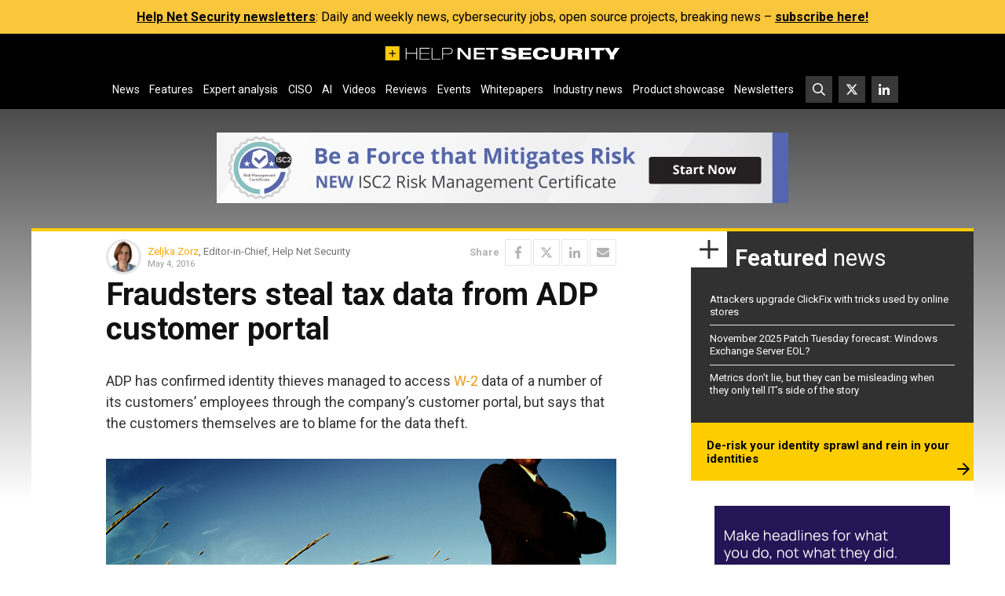

--- FILE ---
content_type: text/html; charset=UTF-8
request_url: https://www.helpnetsecurity.com/wp-admin/axe-effect/
body_size: 922
content:
{"hash":{"hnsGadPrefix":"7a81b82b","hnsGnempPrefix":"7a81b82b3","hnsJadPrefix":"7a81b82b304","hnsPenPrefix":"7a81b8"},"data":[{"7a81b82_advanced_345267":{"title":"Delinea Rectangle ad #2","slot":"R1","link":{"title":"","url":"https:\/\/www.helpnetsecurity.com\/ADXSkJ\/aHR0cHM6Ly9oZWxwbmV0LnNob3J0Lmd5L3c2Z1dXcQ","target":""},"campaign":null,"displayType":"aside","deviceType":"advanced","advancedDisplay":{"triggerWidth":1119,"mobilePosition":"after_3rd_p_in_content"},"container":"","width":"300px","height":"250px","beacon":"<a target='_blank' href='https:\/\/www.helpnetsecurity.com\/ADXSkJ\/aHR0cHM6Ly9oZWxwbmV0LnNob3J0Lmd5L3c2Z1dXcQ'><img src='https:\/\/img.helpnetsecurity.com\/wp-content\/uploads\/2025\/10\/02104930\/2025-73-delinea-r2.jpg' loading='lazy' decoding='async' width='300' height='250' alt=''><\/a>","fallback":false,"loaded":false,"weight":100,"displayRules":{"countries":[],"show_or_hide_country":"hide","start_date":"2025-11-04 08:17:10","end_date":"2025-11-10 08:59:00","relation":"OR","action":"hide","rules":[{"type":"location","value":["tag-1399"]},{"type":"tags","value":["Whitepapers and webinars"]}]},"wrapperVars":[],"vars":[],"showOnce":false,"countDown":0,"customParentClass":"","referrers":[]}},{"7a81b82_all_343701":{"title":"ISC2 Rectangle ad 2 - No Geo - BONUS","slot":"R2","link":{"title":"","url":"https:\/\/www.helpnetsecurity.com\/ADXSkJ\/aHR0cHM6Ly9oZWxwbmV0LnNob3J0Lmd5L1RUOGFvdg","target":""},"campaign":null,"displayType":"aside","deviceType":"all","advancedDisplay":[],"container":"","width":"300px","height":"250px","beacon":"<a target='_blank' href='https:\/\/www.helpnetsecurity.com\/ADXSkJ\/aHR0cHM6Ly9oZWxwbmV0LnNob3J0Lmd5L1RUOGFvdg'><img src='https:\/\/img.helpnetsecurity.com\/wp-content\/uploads\/2025\/09\/01095156\/2025-63-isc2-r.webp' loading='lazy' decoding='async' width='300' height='250' alt=''><\/a>","fallback":false,"loaded":false,"weight":100,"displayRules":{"countries":[],"show_or_hide_country":"show","start_date":"2025-11-04 13:26:21","end_date":"2025-11-10 08:59:00","relation":"OR","action":"hide","rules":[{"type":"location","value":["tag-1399"]},{"type":"tags","value":["Whitepapers and webinars"]}]},"wrapperVars":[],"vars":[],"showOnce":false,"countDown":0,"customParentClass":"","referrers":[]}},{"7a81b82_all_340404":{"title":"ISC2 Leaderboard ad - Geotargeted","slot":"L1","link":{"title":"","url":"https:\/\/www.helpnetsecurity.com\/ADXSkJ\/aHR0cHM6Ly9oZWxwbmV0LnNob3J0Lmd5L0ZIV1BncQ","target":""},"campaign":null,"displayType":"aside","deviceType":"all","advancedDisplay":[],"container":"","width":"728px","height":"90px","beacon":"<a target='_blank' href='https:\/\/www.helpnetsecurity.com\/ADXSkJ\/aHR0cHM6Ly9oZWxwbmV0LnNob3J0Lmd5L0ZIV1BncQ'><img src='https:\/\/img.helpnetsecurity.com\/wp-content\/uploads\/2025\/09\/01095058\/2025-63-isc2-l.webp' loading='eager' decoding='auto' width='728' height='90' alt=''><\/a>","fallback":false,"loaded":false,"weight":50,"displayRules":{"countries":[],"show_or_hide_country":"show","start_date":"2025-11-03 09:00:00","end_date":"2025-11-10 08:59:00","relation":"OR","action":"hide","rules":[{"type":"location","value":["tag-1399"]},{"type":"tags","value":["Whitepapers and webinars"]}]},"wrapperVars":[],"vars":[],"showOnce":false,"countDown":0,"customParentClass":"","referrers":[]}}]}